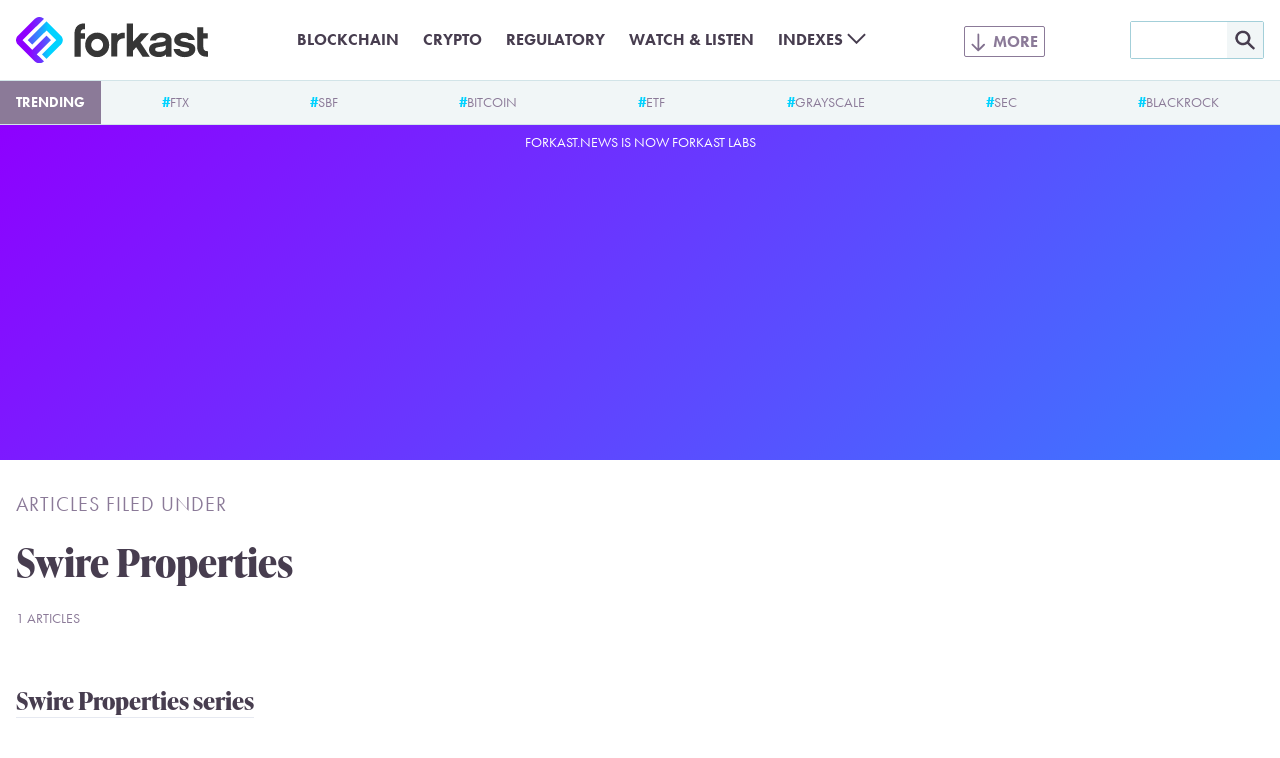

--- FILE ---
content_type: text/html; charset=UTF-8
request_url: https://forkast.news/topic/companies/swire-properties/
body_size: 8806
content:
<!DOCTYPE html>
<html class="no-js" lang="en-US" prefix="og: https://ogp.me/ns#">
<head>
	<meta charset="UTF-8">
	<meta name="viewport" content="width=device-width, initial-scale=1.0">
	<meta name='impact-site-verification' value='a47a92e1-e447-4fb5-ad1a-b0ca9b40247c'>
	<link rel="alternate" type="application/rss+xml" title="Forkast RSS feed" href="/feed/">
	<script>document.documentElement.className = document.documentElement.className.replace(/\bno-js\b/g, 'js');</script>
<!-- Search Engine Optimization by Rank Math PRO - https://rankmath.com/ -->
<title>Swire Properties - Forkast</title>
<meta name="robots" content="follow, index, max-snippet:-1, max-video-preview:-1, max-image-preview:large"/>
<link rel="canonical" href="https://forkast.news/topic/companies/swire-properties/" />
<meta property="og:locale" content="en_US" />
<meta property="og:type" content="article" />
<meta property="og:title" content="Swire Properties - Forkast" />
<meta property="og:url" content="https://forkast.news/topic/companies/swire-properties/" />
<meta property="og:site_name" content="Forkast" />
<meta property="article:publisher" content="https://www.facebook.com/forkast.news" />
<meta property="og:image" content="https://forkast.news/wp-content/uploads/2022/05/forkast-default-thumbnail-compact.png" />
<meta property="og:image:secure_url" content="https://forkast.news/wp-content/uploads/2022/05/forkast-default-thumbnail-compact.png" />
<meta property="og:image:width" content="1200" />
<meta property="og:image:height" content="630" />
<meta property="og:image:type" content="image/png" />
<meta name="twitter:card" content="summary_large_image" />
<meta name="twitter:title" content="Swire Properties - Forkast" />
<meta name="twitter:site" content="@forkast_news" />
<meta name="twitter:image" content="https://forkast.news/wp-content/uploads/2022/05/forkast-default-thumbnail-compact.png" />
<meta name="twitter:label1" content="Articles" />
<meta name="twitter:data1" content="1" />
<script type="application/ld+json" class="rank-math-schema-pro">{"@context":"https://schema.org","@graph":[{"@type":"Place","@id":"https://forkast.news/#place","address":{"@type":"PostalAddress","streetAddress":"Suite 4, 14/F, CMA Building","addressLocality":"64 Connaught Road","addressRegion":"Central","postalCode":"999077","addressCountry":"Hong Kong"}},{"@type":"NewsMediaOrganization","@id":"https://forkast.news/#organization","name":"Forkast News","url":"https://forkast.news","sameAs":["https://www.facebook.com/forkast.news","https://twitter.com/forkast_news"],"email":"hello@forkast.news","address":{"@type":"PostalAddress","streetAddress":"Suite 4, 14/F, CMA Building","addressLocality":"64 Connaught Road","addressRegion":"Central","postalCode":"999077","addressCountry":"Hong Kong"},"logo":{"@type":"ImageObject","@id":"https://forkast.news/#logo","url":"https://forkast.news/wp-content/uploads/2021/06/Forkast-Logo-Only.png","contentUrl":"https://forkast.news/wp-content/uploads/2021/06/Forkast-Logo-Only.png","caption":"Forkast News","inLanguage":"en-US","width":"501","height":"501"},"location":{"@id":"https://forkast.news/#place"}},{"@type":"WebSite","@id":"https://forkast.news/#website","url":"https://forkast.news","name":"Forkast News","publisher":{"@id":"https://forkast.news/#organization"},"inLanguage":"en-US"},{"@type":"CollectionPage","@id":"https://forkast.news/topic/companies/swire-properties/#webpage","url":"https://forkast.news/topic/companies/swire-properties/","name":"Swire Properties - Forkast","isPartOf":{"@id":"https://forkast.news/#website"},"inLanguage":"en-US"}]}</script>
<!-- /Rank Math WordPress SEO plugin -->

<link rel='dns-prefetch' href='//www.googletagmanager.com' />
<link rel='stylesheet' id='wp-block-library-css' href='https://forkast.news/wp-includes/css/dist/block-library/style.min.css?ver=b61b320950af0f12fc6afb858957a022' type='text/css' media='all' />
<style id='wp-block-library-theme-inline-css' type='text/css'>
.wp-block-audio figcaption{color:#555;font-size:13px;text-align:center}.is-dark-theme .wp-block-audio figcaption{color:hsla(0,0%,100%,.65)}.wp-block-audio{margin:0 0 1em}.wp-block-code{border:1px solid #ccc;border-radius:4px;font-family:Menlo,Consolas,monaco,monospace;padding:.8em 1em}.wp-block-embed figcaption{color:#555;font-size:13px;text-align:center}.is-dark-theme .wp-block-embed figcaption{color:hsla(0,0%,100%,.65)}.wp-block-embed{margin:0 0 1em}.blocks-gallery-caption{color:#555;font-size:13px;text-align:center}.is-dark-theme .blocks-gallery-caption{color:hsla(0,0%,100%,.65)}.wp-block-image figcaption{color:#555;font-size:13px;text-align:center}.is-dark-theme .wp-block-image figcaption{color:hsla(0,0%,100%,.65)}.wp-block-image{margin:0 0 1em}.wp-block-pullquote{border-bottom:4px solid;border-top:4px solid;color:currentColor;margin-bottom:1.75em}.wp-block-pullquote cite,.wp-block-pullquote footer,.wp-block-pullquote__citation{color:currentColor;font-size:.8125em;font-style:normal;text-transform:uppercase}.wp-block-quote{border-left:.25em solid;margin:0 0 1.75em;padding-left:1em}.wp-block-quote cite,.wp-block-quote footer{color:currentColor;font-size:.8125em;font-style:normal;position:relative}.wp-block-quote.has-text-align-right{border-left:none;border-right:.25em solid;padding-left:0;padding-right:1em}.wp-block-quote.has-text-align-center{border:none;padding-left:0}.wp-block-quote.is-large,.wp-block-quote.is-style-large,.wp-block-quote.is-style-plain{border:none}.wp-block-search .wp-block-search__label{font-weight:700}.wp-block-search__button{border:1px solid #ccc;padding:.375em .625em}:where(.wp-block-group.has-background){padding:1.25em 2.375em}.wp-block-separator.has-css-opacity{opacity:.4}.wp-block-separator{border:none;border-bottom:2px solid;margin-left:auto;margin-right:auto}.wp-block-separator.has-alpha-channel-opacity{opacity:1}.wp-block-separator:not(.is-style-wide):not(.is-style-dots){width:100px}.wp-block-separator.has-background:not(.is-style-dots){border-bottom:none;height:1px}.wp-block-separator.has-background:not(.is-style-wide):not(.is-style-dots){height:2px}.wp-block-table{margin:0 0 1em}.wp-block-table td,.wp-block-table th{word-break:normal}.wp-block-table figcaption{color:#555;font-size:13px;text-align:center}.is-dark-theme .wp-block-table figcaption{color:hsla(0,0%,100%,.65)}.wp-block-video figcaption{color:#555;font-size:13px;text-align:center}.is-dark-theme .wp-block-video figcaption{color:hsla(0,0%,100%,.65)}.wp-block-video{margin:0 0 1em}.wp-block-template-part.has-background{margin-bottom:0;margin-top:0;padding:1.25em 2.375em}
</style>
<style id='rank-math-toc-block-style-inline-css' type='text/css'>
.wp-block-rank-math-toc-block nav ol{counter-reset:item}.wp-block-rank-math-toc-block nav ol li{display:block}.wp-block-rank-math-toc-block nav ol li:before{content:counters(item, ".") ". ";counter-increment:item}

</style>
<style id='global-styles-inline-css' type='text/css'>
body{--wp--preset--color--black: #000000;--wp--preset--color--cyan-bluish-gray: #abb8c3;--wp--preset--color--white: #ffffff;--wp--preset--color--pale-pink: #f78da7;--wp--preset--color--vivid-red: #cf2e2e;--wp--preset--color--luminous-vivid-orange: #ff6900;--wp--preset--color--luminous-vivid-amber: #fcb900;--wp--preset--color--light-green-cyan: #7bdcb5;--wp--preset--color--vivid-green-cyan: #00d084;--wp--preset--color--pale-cyan-blue: #8ed1fc;--wp--preset--color--vivid-cyan-blue: #0693e3;--wp--preset--color--vivid-purple: #9b51e0;--wp--preset--color--purple: #8E00FF;--wp--preset--color--lilac: #6E71FC;--wp--preset--color--sky: #3CA9FC;--wp--preset--color--cyan: #00D2FF;--wp--preset--color--red-dark: #E23812;--wp--preset--color--red-light: #F06D51;--wp--preset--color--green-dark: #18BD5A;--wp--preset--color--green-light: #3AE57E;--wp--preset--color--blue-grey-very-light: #F1F6F7;--wp--preset--color--blue-grey-light: #D2E4E8;--wp--preset--color--blue-grey: #A3CFD9;--wp--preset--color--purple-grey-very-light: #F3F2F5;--wp--preset--color--purple-grey: #8B7A98;--wp--preset--color--purple-grey-dark: #473D4F;--wp--preset--color--purple-grey-very-dark: #2C2433;--wp--preset--color--yellow: #FCB900;--wp--preset--gradient--vivid-cyan-blue-to-vivid-purple: linear-gradient(135deg,rgba(6,147,227,1) 0%,rgb(155,81,224) 100%);--wp--preset--gradient--light-green-cyan-to-vivid-green-cyan: linear-gradient(135deg,rgb(122,220,180) 0%,rgb(0,208,130) 100%);--wp--preset--gradient--luminous-vivid-amber-to-luminous-vivid-orange: linear-gradient(135deg,rgba(252,185,0,1) 0%,rgba(255,105,0,1) 100%);--wp--preset--gradient--luminous-vivid-orange-to-vivid-red: linear-gradient(135deg,rgba(255,105,0,1) 0%,rgb(207,46,46) 100%);--wp--preset--gradient--very-light-gray-to-cyan-bluish-gray: linear-gradient(135deg,rgb(238,238,238) 0%,rgb(169,184,195) 100%);--wp--preset--gradient--cool-to-warm-spectrum: linear-gradient(135deg,rgb(74,234,220) 0%,rgb(151,120,209) 20%,rgb(207,42,186) 40%,rgb(238,44,130) 60%,rgb(251,105,98) 80%,rgb(254,248,76) 100%);--wp--preset--gradient--blush-light-purple: linear-gradient(135deg,rgb(255,206,236) 0%,rgb(152,150,240) 100%);--wp--preset--gradient--blush-bordeaux: linear-gradient(135deg,rgb(254,205,165) 0%,rgb(254,45,45) 50%,rgb(107,0,62) 100%);--wp--preset--gradient--luminous-dusk: linear-gradient(135deg,rgb(255,203,112) 0%,rgb(199,81,192) 50%,rgb(65,88,208) 100%);--wp--preset--gradient--pale-ocean: linear-gradient(135deg,rgb(255,245,203) 0%,rgb(182,227,212) 50%,rgb(51,167,181) 100%);--wp--preset--gradient--electric-grass: linear-gradient(135deg,rgb(202,248,128) 0%,rgb(113,206,126) 100%);--wp--preset--gradient--midnight: linear-gradient(135deg,rgb(2,3,129) 0%,rgb(40,116,252) 100%);--wp--preset--font-size--small: 13px;--wp--preset--font-size--medium: 20px;--wp--preset--font-size--large: 36px;--wp--preset--font-size--x-large: 42px;--wp--preset--spacing--20: 0.44rem;--wp--preset--spacing--30: 0.67rem;--wp--preset--spacing--40: 1rem;--wp--preset--spacing--50: 1.5rem;--wp--preset--spacing--60: 2.25rem;--wp--preset--spacing--70: 3.38rem;--wp--preset--spacing--80: 5.06rem;--wp--preset--shadow--natural: 6px 6px 9px rgba(0, 0, 0, 0.2);--wp--preset--shadow--deep: 12px 12px 50px rgba(0, 0, 0, 0.4);--wp--preset--shadow--sharp: 6px 6px 0px rgba(0, 0, 0, 0.2);--wp--preset--shadow--outlined: 6px 6px 0px -3px rgba(255, 255, 255, 1), 6px 6px rgba(0, 0, 0, 1);--wp--preset--shadow--crisp: 6px 6px 0px rgba(0, 0, 0, 1);}body { margin: 0;--wp--style--global--content-size: 630px;--wp--style--global--wide-size: 630px; }.wp-site-blocks > .alignleft { float: left; margin-right: 2em; }.wp-site-blocks > .alignright { float: right; margin-left: 2em; }.wp-site-blocks > .aligncenter { justify-content: center; margin-left: auto; margin-right: auto; }:where(.is-layout-flex){gap: 0.5em;}:where(.is-layout-grid){gap: 0.5em;}body .is-layout-flow > .alignleft{float: left;margin-inline-start: 0;margin-inline-end: 2em;}body .is-layout-flow > .alignright{float: right;margin-inline-start: 2em;margin-inline-end: 0;}body .is-layout-flow > .aligncenter{margin-left: auto !important;margin-right: auto !important;}body .is-layout-constrained > .alignleft{float: left;margin-inline-start: 0;margin-inline-end: 2em;}body .is-layout-constrained > .alignright{float: right;margin-inline-start: 2em;margin-inline-end: 0;}body .is-layout-constrained > .aligncenter{margin-left: auto !important;margin-right: auto !important;}body .is-layout-constrained > :where(:not(.alignleft):not(.alignright):not(.alignfull)){max-width: var(--wp--style--global--content-size);margin-left: auto !important;margin-right: auto !important;}body .is-layout-constrained > .alignwide{max-width: var(--wp--style--global--wide-size);}body .is-layout-flex{display: flex;}body .is-layout-flex{flex-wrap: wrap;align-items: center;}body .is-layout-flex > *{margin: 0;}body .is-layout-grid{display: grid;}body .is-layout-grid > *{margin: 0;}body{font-size: 1.25rem;padding-top: 0px;padding-right: 0px;padding-bottom: 0px;padding-left: 0px;}a:where(:not(.wp-element-button)){text-decoration: underline;}.wp-element-button, .wp-block-button__link{background-color: #32373c;border-width: 0;color: #fff;font-family: inherit;font-size: inherit;line-height: inherit;padding: calc(0.667em + 2px) calc(1.333em + 2px);text-decoration: none;}.has-black-color{color: var(--wp--preset--color--black) !important;}.has-cyan-bluish-gray-color{color: var(--wp--preset--color--cyan-bluish-gray) !important;}.has-white-color{color: var(--wp--preset--color--white) !important;}.has-pale-pink-color{color: var(--wp--preset--color--pale-pink) !important;}.has-vivid-red-color{color: var(--wp--preset--color--vivid-red) !important;}.has-luminous-vivid-orange-color{color: var(--wp--preset--color--luminous-vivid-orange) !important;}.has-luminous-vivid-amber-color{color: var(--wp--preset--color--luminous-vivid-amber) !important;}.has-light-green-cyan-color{color: var(--wp--preset--color--light-green-cyan) !important;}.has-vivid-green-cyan-color{color: var(--wp--preset--color--vivid-green-cyan) !important;}.has-pale-cyan-blue-color{color: var(--wp--preset--color--pale-cyan-blue) !important;}.has-vivid-cyan-blue-color{color: var(--wp--preset--color--vivid-cyan-blue) !important;}.has-vivid-purple-color{color: var(--wp--preset--color--vivid-purple) !important;}.has-purple-color{color: var(--wp--preset--color--purple) !important;}.has-lilac-color{color: var(--wp--preset--color--lilac) !important;}.has-sky-color{color: var(--wp--preset--color--sky) !important;}.has-cyan-color{color: var(--wp--preset--color--cyan) !important;}.has-red-dark-color{color: var(--wp--preset--color--red-dark) !important;}.has-red-light-color{color: var(--wp--preset--color--red-light) !important;}.has-green-dark-color{color: var(--wp--preset--color--green-dark) !important;}.has-green-light-color{color: var(--wp--preset--color--green-light) !important;}.has-blue-grey-very-light-color{color: var(--wp--preset--color--blue-grey-very-light) !important;}.has-blue-grey-light-color{color: var(--wp--preset--color--blue-grey-light) !important;}.has-blue-grey-color{color: var(--wp--preset--color--blue-grey) !important;}.has-purple-grey-very-light-color{color: var(--wp--preset--color--purple-grey-very-light) !important;}.has-purple-grey-color{color: var(--wp--preset--color--purple-grey) !important;}.has-purple-grey-dark-color{color: var(--wp--preset--color--purple-grey-dark) !important;}.has-purple-grey-very-dark-color{color: var(--wp--preset--color--purple-grey-very-dark) !important;}.has-yellow-color{color: var(--wp--preset--color--yellow) !important;}.has-black-background-color{background-color: var(--wp--preset--color--black) !important;}.has-cyan-bluish-gray-background-color{background-color: var(--wp--preset--color--cyan-bluish-gray) !important;}.has-white-background-color{background-color: var(--wp--preset--color--white) !important;}.has-pale-pink-background-color{background-color: var(--wp--preset--color--pale-pink) !important;}.has-vivid-red-background-color{background-color: var(--wp--preset--color--vivid-red) !important;}.has-luminous-vivid-orange-background-color{background-color: var(--wp--preset--color--luminous-vivid-orange) !important;}.has-luminous-vivid-amber-background-color{background-color: var(--wp--preset--color--luminous-vivid-amber) !important;}.has-light-green-cyan-background-color{background-color: var(--wp--preset--color--light-green-cyan) !important;}.has-vivid-green-cyan-background-color{background-color: var(--wp--preset--color--vivid-green-cyan) !important;}.has-pale-cyan-blue-background-color{background-color: var(--wp--preset--color--pale-cyan-blue) !important;}.has-vivid-cyan-blue-background-color{background-color: var(--wp--preset--color--vivid-cyan-blue) !important;}.has-vivid-purple-background-color{background-color: var(--wp--preset--color--vivid-purple) !important;}.has-purple-background-color{background-color: var(--wp--preset--color--purple) !important;}.has-lilac-background-color{background-color: var(--wp--preset--color--lilac) !important;}.has-sky-background-color{background-color: var(--wp--preset--color--sky) !important;}.has-cyan-background-color{background-color: var(--wp--preset--color--cyan) !important;}.has-red-dark-background-color{background-color: var(--wp--preset--color--red-dark) !important;}.has-red-light-background-color{background-color: var(--wp--preset--color--red-light) !important;}.has-green-dark-background-color{background-color: var(--wp--preset--color--green-dark) !important;}.has-green-light-background-color{background-color: var(--wp--preset--color--green-light) !important;}.has-blue-grey-very-light-background-color{background-color: var(--wp--preset--color--blue-grey-very-light) !important;}.has-blue-grey-light-background-color{background-color: var(--wp--preset--color--blue-grey-light) !important;}.has-blue-grey-background-color{background-color: var(--wp--preset--color--blue-grey) !important;}.has-purple-grey-very-light-background-color{background-color: var(--wp--preset--color--purple-grey-very-light) !important;}.has-purple-grey-background-color{background-color: var(--wp--preset--color--purple-grey) !important;}.has-purple-grey-dark-background-color{background-color: var(--wp--preset--color--purple-grey-dark) !important;}.has-purple-grey-very-dark-background-color{background-color: var(--wp--preset--color--purple-grey-very-dark) !important;}.has-yellow-background-color{background-color: var(--wp--preset--color--yellow) !important;}.has-black-border-color{border-color: var(--wp--preset--color--black) !important;}.has-cyan-bluish-gray-border-color{border-color: var(--wp--preset--color--cyan-bluish-gray) !important;}.has-white-border-color{border-color: var(--wp--preset--color--white) !important;}.has-pale-pink-border-color{border-color: var(--wp--preset--color--pale-pink) !important;}.has-vivid-red-border-color{border-color: var(--wp--preset--color--vivid-red) !important;}.has-luminous-vivid-orange-border-color{border-color: var(--wp--preset--color--luminous-vivid-orange) !important;}.has-luminous-vivid-amber-border-color{border-color: var(--wp--preset--color--luminous-vivid-amber) !important;}.has-light-green-cyan-border-color{border-color: var(--wp--preset--color--light-green-cyan) !important;}.has-vivid-green-cyan-border-color{border-color: var(--wp--preset--color--vivid-green-cyan) !important;}.has-pale-cyan-blue-border-color{border-color: var(--wp--preset--color--pale-cyan-blue) !important;}.has-vivid-cyan-blue-border-color{border-color: var(--wp--preset--color--vivid-cyan-blue) !important;}.has-vivid-purple-border-color{border-color: var(--wp--preset--color--vivid-purple) !important;}.has-purple-border-color{border-color: var(--wp--preset--color--purple) !important;}.has-lilac-border-color{border-color: var(--wp--preset--color--lilac) !important;}.has-sky-border-color{border-color: var(--wp--preset--color--sky) !important;}.has-cyan-border-color{border-color: var(--wp--preset--color--cyan) !important;}.has-red-dark-border-color{border-color: var(--wp--preset--color--red-dark) !important;}.has-red-light-border-color{border-color: var(--wp--preset--color--red-light) !important;}.has-green-dark-border-color{border-color: var(--wp--preset--color--green-dark) !important;}.has-green-light-border-color{border-color: var(--wp--preset--color--green-light) !important;}.has-blue-grey-very-light-border-color{border-color: var(--wp--preset--color--blue-grey-very-light) !important;}.has-blue-grey-light-border-color{border-color: var(--wp--preset--color--blue-grey-light) !important;}.has-blue-grey-border-color{border-color: var(--wp--preset--color--blue-grey) !important;}.has-purple-grey-very-light-border-color{border-color: var(--wp--preset--color--purple-grey-very-light) !important;}.has-purple-grey-border-color{border-color: var(--wp--preset--color--purple-grey) !important;}.has-purple-grey-dark-border-color{border-color: var(--wp--preset--color--purple-grey-dark) !important;}.has-purple-grey-very-dark-border-color{border-color: var(--wp--preset--color--purple-grey-very-dark) !important;}.has-yellow-border-color{border-color: var(--wp--preset--color--yellow) !important;}.has-vivid-cyan-blue-to-vivid-purple-gradient-background{background: var(--wp--preset--gradient--vivid-cyan-blue-to-vivid-purple) !important;}.has-light-green-cyan-to-vivid-green-cyan-gradient-background{background: var(--wp--preset--gradient--light-green-cyan-to-vivid-green-cyan) !important;}.has-luminous-vivid-amber-to-luminous-vivid-orange-gradient-background{background: var(--wp--preset--gradient--luminous-vivid-amber-to-luminous-vivid-orange) !important;}.has-luminous-vivid-orange-to-vivid-red-gradient-background{background: var(--wp--preset--gradient--luminous-vivid-orange-to-vivid-red) !important;}.has-very-light-gray-to-cyan-bluish-gray-gradient-background{background: var(--wp--preset--gradient--very-light-gray-to-cyan-bluish-gray) !important;}.has-cool-to-warm-spectrum-gradient-background{background: var(--wp--preset--gradient--cool-to-warm-spectrum) !important;}.has-blush-light-purple-gradient-background{background: var(--wp--preset--gradient--blush-light-purple) !important;}.has-blush-bordeaux-gradient-background{background: var(--wp--preset--gradient--blush-bordeaux) !important;}.has-luminous-dusk-gradient-background{background: var(--wp--preset--gradient--luminous-dusk) !important;}.has-pale-ocean-gradient-background{background: var(--wp--preset--gradient--pale-ocean) !important;}.has-electric-grass-gradient-background{background: var(--wp--preset--gradient--electric-grass) !important;}.has-midnight-gradient-background{background: var(--wp--preset--gradient--midnight) !important;}.has-small-font-size{font-size: var(--wp--preset--font-size--small) !important;}.has-medium-font-size{font-size: var(--wp--preset--font-size--medium) !important;}.has-large-font-size{font-size: var(--wp--preset--font-size--large) !important;}.has-x-large-font-size{font-size: var(--wp--preset--font-size--x-large) !important;}
.wp-block-navigation a:where(:not(.wp-element-button)){color: inherit;}
:where(.wp-block-post-template.is-layout-flex){gap: 1.25em;}:where(.wp-block-post-template.is-layout-grid){gap: 1.25em;}
:where(.wp-block-columns.is-layout-flex){gap: 2em;}:where(.wp-block-columns.is-layout-grid){gap: 2em;}
.wp-block-pullquote{font-size: 1.5em;line-height: 1.6;}
.wp-block-group{padding: 1rem;}
</style>
<link rel='stylesheet' id='dashicons-css' href='https://forkast.news/wp-includes/css/dashicons.min.css?ver=b61b320950af0f12fc6afb858957a022' type='text/css' media='all' />
<link rel='stylesheet' id='post-views-counter-frontend-css' href='https://forkast.news/wp-content/plugins/post-views-counter/css/frontend.min.css?ver=1.4.3' type='text/css' media='all' />
<link rel='stylesheet' id='forkast-front-style-css' href='https://forkast.news/wp-content/themes/forkast/build/front.css?ver=1a332d245227ceb520d3' type='text/css' media='all' />
<script type="text/javascript" src="https://forkast.news/wp-content/plugins/forkast-buysellads-integration/js/buysellads.js?ver=b61b320950af0f12fc6afb858957a022" id="forkast-buysellads-js"></script>

<!-- Google Analytics snippet added by Site Kit -->
<script type="text/javascript" src="https://www.googletagmanager.com/gtag/js?id=GT-WF4XTSN" id="google_gtagjs-js" async></script>
<script type="text/javascript" id="google_gtagjs-js-after">
/* <![CDATA[ */
window.dataLayer = window.dataLayer || [];function gtag(){dataLayer.push(arguments);}
gtag('set', 'linker', {"domains":["forkast.news"]} );
gtag("js", new Date());
gtag("set", "developer_id.dZTNiMT", true);
gtag("config", "GT-WF4XTSN");
/* ]]> */
</script>

<!-- End Google Analytics snippet added by Site Kit -->
<link rel="https://api.w.org/" href="https://forkast.news/wp-json/" /><link rel="alternate" type="application/json" href="https://forkast.news/wp-json/wp/v2/tags/10825" /><meta name="generator" content="Site Kit by Google 1.114.0" /><link rel="apple-touch-icon" sizes="180x180" href="/apple-touch-icon.png?v=2">
		<link rel="icon" type="image/png" sizes="32x32" href="/favicon-32x32.png?v=2">
		<link rel="icon" type="image/png" sizes="16x16" href="/favicon-16x16.png?v=2">
		<link rel="manifest" href="/site.webmanifest?v=2">
		<link rel="mask-icon" href="/safari-pinned-tab.svg?v=2" color="#8e00ff">
		<link rel="shortcut icon" href="/favicon.ico?v=2">
		<meta name="apple-mobile-web-app-title" content="forkast.news">
		<meta name="application-name" content="forkast.news">
		<meta name="msapplication-TileColor" content="#8e00ff">
		<meta name="theme-color" content="#ffffff"><script type="text/javascript">
			(function() {
				var _sf_async_config = window._sf_async_config = (window._sf_async_config || {});
				_sf_async_config.uid = 66152;
				_sf_async_config.domain = 'forkast.news';
				_sf_async_config.flickerControl = false;
				_sf_async_config.useCanonical = true;
				_sf_async_config.useCanonicalDomain = true;
				_sf_async_config.sections = 'Swire Properties';
				_sf_async_config.authors = 'Forkast.News';

				function loadChartbeat() {
					var e = document.createElement('script');
					var n = document.getElementsByTagName('script')[0];
					e.type = 'text/javascript';
					e.async = true;
					e.src = '//static.chartbeat.com/js/chartbeat.js';
					n.parentNode.insertBefore(e, n);
				}
				loadChartbeat();
			})();
		</script>
		<script async src="//static.chartbeat.com/js/chartbeat_mab.js"></script><script async src="https://pagead2.googlesyndication.com/pagead/js/adsbygoogle.js?client=ca-pub-9776879152484954" crossorigin="anonymous"></script>
		<!-- Meta Pixel Code -->
		<script>
		!function(f,b,e,v,n,t,s)
		{if(f.fbq)return;n=f.fbq=function(){n.callMethod?
		n.callMethod.apply(n,arguments):n.queue.push(arguments)};
		if(!f._fbq)f._fbq=n;n.push=n;n.loaded=!0;n.version='2.0';
		n.queue=[];t=b.createElement(e);t.async=!0;
		t.src=v;s=b.getElementsByTagName(e)[0];
		s.parentNode.insertBefore(t,s)}(window, document,'script',
		'https://connect.facebook.net/en_US/fbevents.js');
		fbq('init', '1890501017821908');
		fbq('track', 'PageView');
		</script>
		<noscript><img height="1" width="1" style="display:none"
		src="https://www.facebook.com/tr?id=1890501017821908&ev=PageView&noscript=1"
		/></noscript>
		<!-- End Meta Pixel Code --><!-- There is no amphtml version available for this URL. --><link rel="icon" href="https://forkast.news/wp-content/uploads/2021/07/cropped-Forkast-Logo-GradientBG-cicle-32x32.png" sizes="32x32" />
<link rel="icon" href="https://forkast.news/wp-content/uploads/2021/07/cropped-Forkast-Logo-GradientBG-cicle-192x192.png" sizes="192x192" />
<link rel="apple-touch-icon" href="https://forkast.news/wp-content/uploads/2021/07/cropped-Forkast-Logo-GradientBG-cicle-180x180.png" />
<meta name="msapplication-TileImage" content="https://forkast.news/wp-content/uploads/2021/07/cropped-Forkast-Logo-GradientBG-cicle-270x270.png" />
</head>

<body class="archive tag tag-swire-properties tag-10825"><header class="site-header" id="site-header">
	<div class="site-header__inner">
		<div class="site-header__logo">
			<a class="site-header__logo-link" href="https://forkast.news">
				<img width="192" height="47" alt="Forkast logo" class="site-header__logo-image" src="https://forkast.news/wp-content/themes/forkast/img/forkast.svg">
			</a>
		</div>
		<input type="checkbox" class="site-header__search-toggle-input" id="search-toggle-input">
		<label class="site-header__search-toggle" for="search-toggle-input"></label>
		<div class="site-header__search">
			<form role="search" method="get" id="searchform" class="site-header__search-form" action="/">
				<input class="site-header__search-form-text" type="text" value="" name="s" id="s" />
				<input class="site-header__search-form-submit" type="image" id="searchsubmit" src="https://forkast.news/wp-content/themes/forkast/img/mag.svg" />
			</form>
		</div>
		<input type="checkbox" class="site-header__menu-toggle-input" id="menu-toggle-input">
		<label class="site-header__menu-toggle" for="menu-toggle-input"></label>
		<div class="site-header__menus"><div class="site-header__menu-basic"><ul id="menu-basic" class="menu"><li id="menu-item-35398" class="menu-item menu-item-type-taxonomy menu-item-object-post_tag menu-item-35398"><a href="https://forkast.news/topic/blockchain/" class="menu-item-link">Blockchain</a></li>
<li id="menu-item-33489" class="menu-item menu-item-type-taxonomy menu-item-object-post_tag menu-item-33489"><a href="https://forkast.news/topic/cryptocurrencies/" class="menu-item-link">Crypto</a></li>
<li id="menu-item-33492" class="menu-item menu-item-type-taxonomy menu-item-object-post_tag menu-item-33492"><a href="https://forkast.news/topic/regulatory/" class="menu-item-link">Regulatory</a></li>
<li id="menu-item-33494" class="menu-item menu-item-type-post_type_archive menu-item-object-fn_media menu-item-33494"><a href="https://forkast.news/video-audio/" class="menu-item-link">Watch &#038; Listen</a></li>
<li id="menu-item-88548" class="highlight menu-item menu-item-type-taxonomy menu-item-object-post_tag menu-item-has-children menu-item-88548"><a href="https://forkast.news/topic/index/fk500/" class="menu-item-link">Indexes</a>
<ul class="sub-menu">
	<li id="menu-item-91209" class="menu-item menu-item-type-taxonomy menu-item-object-post_tag menu-item-91209"><a href="https://forkast.news/topic/index/fk500/" class="menu-item-link">Forkast 500 NFT Index</a></li>
	<li id="menu-item-91210" class="menu-item menu-item-type-taxonomy menu-item-object-post_tag menu-item-91210"><a href="https://forkast.news/topic/index/fketh/" class="menu-item-link">Forkast ETH NFT Composite</a></li>
	<li id="menu-item-91211" class="menu-item menu-item-type-taxonomy menu-item-object-post_tag menu-item-91211"><a href="https://forkast.news/topic/index/fksol/" class="menu-item-link">Forkast SOL NFT Composite</a></li>
	<li id="menu-item-91212" class="menu-item menu-item-type-taxonomy menu-item-object-post_tag menu-item-91212"><a href="https://forkast.news/topic/index/fkpol/" class="menu-item-link">Forkast POL NFT Composite</a></li>
	<li id="menu-item-91213" class="menu-item menu-item-type-taxonomy menu-item-object-post_tag menu-item-91213"><a href="https://forkast.news/topic/index/fkcar/" class="menu-item-link">Forkast CAR NFT Composite</a></li>
</ul>
</li>
</ul></div><div class="site-header__menu-extended"><ul id="menu-extended" class="menu"><li id="menu-item-34026" class="menu-item menu-item-type-custom menu-item-object-custom menu-item-has-children menu-item-34026"><a href="/" class="menu-item-link">Latest News</a>
<ul class="sub-menu">
	<li id="menu-item-34042" class="menu-item menu-item-type-taxonomy menu-item-object-post_tag menu-item-34042"><a href="https://forkast.news/topic/enterprise/" class="menu-item-link">Enterprise</a></li>
	<li id="menu-item-34031" class="menu-item menu-item-type-taxonomy menu-item-object-post_tag menu-item-34031"><a href="https://forkast.news/topic/economy/markets/" class="menu-item-link">Markets</a></li>
	<li id="menu-item-34043" class="menu-item menu-item-type-taxonomy menu-item-object-post_tag menu-item-34043"><a href="https://forkast.news/topic/regulatory/" class="menu-item-link">Regulatory</a></li>
	<li id="menu-item-34109" class="menu-item menu-item-type-taxonomy menu-item-object-category menu-item-34109"><a href="https://forkast.news/opinion/" class="menu-item-link">Opinion</a></li>
	<li id="menu-item-42679" class="menu-item menu-item-type-taxonomy menu-item-object-category menu-item-42679"><a href="https://forkast.news/forkast-plus/" class="menu-item-link">Forkast+</a></li>
</ul>
</li>
<li id="menu-item-35406" class="menu-item menu-item-type-taxonomy menu-item-object-post_tag menu-item-has-children menu-item-35406"><a href="https://forkast.news/topic/region/asia-pacific/" class="menu-item-link">Asia-Pacific</a>
<ul class="sub-menu">
	<li id="menu-item-34035" class="menu-item menu-item-type-taxonomy menu-item-object-post_tag menu-item-34035"><a href="https://forkast.news/topic/region/asia-pacific/australia/" class="menu-item-link">Australia</a></li>
	<li id="menu-item-34036" class="menu-item menu-item-type-taxonomy menu-item-object-post_tag menu-item-34036"><a href="https://forkast.news/topic/region/asia-pacific/china/" class="menu-item-link">China</a></li>
	<li id="menu-item-34028" class="menu-item menu-item-type-taxonomy menu-item-object-post_tag menu-item-34028"><a href="https://forkast.news/topic/region/asia-pacific/hong-kong/" class="menu-item-link">Hong Kong</a></li>
	<li id="menu-item-34029" class="menu-item menu-item-type-taxonomy menu-item-object-post_tag menu-item-34029"><a href="https://forkast.news/topic/region/asia-pacific/india/" class="menu-item-link">India</a></li>
	<li id="menu-item-34030" class="menu-item menu-item-type-taxonomy menu-item-object-post_tag menu-item-34030"><a href="https://forkast.news/topic/region/asia-pacific/japan/" class="menu-item-link">Japan</a></li>
	<li id="menu-item-34032" class="menu-item menu-item-type-taxonomy menu-item-object-post_tag menu-item-34032"><a href="https://forkast.news/topic/region/asia-pacific/se-asia/" class="menu-item-link">SE Asia</a></li>
	<li id="menu-item-34033" class="menu-item menu-item-type-taxonomy menu-item-object-post_tag menu-item-34033"><a href="https://forkast.news/topic/region/asia-pacific/se-asia/singapore/" class="menu-item-link">Singapore</a></li>
	<li id="menu-item-34034" class="menu-item menu-item-type-taxonomy menu-item-object-post_tag menu-item-34034"><a href="https://forkast.news/topic/region/asia-pacific/south-korea/" class="menu-item-link">South Korea</a></li>
</ul>
</li>
<li id="menu-item-34038" class="menu-item menu-item-type-taxonomy menu-item-object-post_tag menu-item-has-children menu-item-34038"><a href="https://forkast.news/topic/blockchain/" class="menu-item-link">Blockchain</a>
<ul class="sub-menu">
	<li id="menu-item-34039" class="menu-item menu-item-type-taxonomy menu-item-object-post_tag menu-item-34039"><a href="https://forkast.news/topic/cryptocurrencies/cbdc/" class="menu-item-link">CBDCs</a></li>
	<li id="menu-item-34040" class="menu-item menu-item-type-taxonomy menu-item-object-post_tag menu-item-34040"><a href="https://forkast.news/topic/defi-decentralized-finance/" class="menu-item-link">DeFi</a></li>
	<li id="menu-item-34041" class="menu-item menu-item-type-taxonomy menu-item-object-post_tag menu-item-34041"><a href="https://forkast.news/topic/nft-non-fungible-token/" class="menu-item-link">NFTs</a></li>
</ul>
</li>
<li id="menu-item-34045" class="menu-item menu-item-type-taxonomy menu-item-object-post_tag menu-item-has-children menu-item-34045"><a href="https://forkast.news/topic/cryptocurrencies/" class="menu-item-link">Crypto</a>
<ul class="sub-menu">
	<li id="menu-item-34046" class="menu-item menu-item-type-taxonomy menu-item-object-post_tag menu-item-34046"><a href="https://forkast.news/topic/cryptocurrencies/btc/" class="menu-item-link">Bitcoin</a></li>
	<li id="menu-item-34047" class="menu-item menu-item-type-taxonomy menu-item-object-post_tag menu-item-34047"><a href="https://forkast.news/topic/cryptocurrencies/eth/" class="menu-item-link">Ethereum</a></li>
	<li id="menu-item-34051" class="menu-item menu-item-type-taxonomy menu-item-object-post_tag menu-item-34051"><a href="https://forkast.news/topic/cryptocurrencies/cardano-ada/" class="menu-item-link">Cardano</a></li>
	<li id="menu-item-34053" class="menu-item menu-item-type-taxonomy menu-item-object-post_tag menu-item-34053"><a href="https://forkast.news/topic/cryptocurrencies/xrp/" class="menu-item-link">XRP</a></li>
	<li id="menu-item-34054" class="menu-item menu-item-type-taxonomy menu-item-object-post_tag menu-item-34054"><a href="https://forkast.news/topic/cryptocurrencies/stablecoin/" class="menu-item-link">Stablecoins</a></li>
	<li id="menu-item-34055" class="menu-item menu-item-type-taxonomy menu-item-object-post_tag menu-item-34055"><a href="https://forkast.news/topic/cryptocurrencies/altcoin/" class="menu-item-link">Altcoins</a></li>
</ul>
</li>
<li id="menu-item-34057" class="menu-item menu-item-type-custom menu-item-object-custom menu-item-has-children menu-item-34057"><a href="#" class="menu-item-link">Learn</a>
<ul class="sub-menu">
	<li id="menu-item-34058" class="menu-item menu-item-type-taxonomy menu-item-object-category menu-item-34058"><a href="https://forkast.news/explainers/" class="menu-item-link">Explainers</a></li>
	<li id="menu-item-55172" class="menu-item menu-item-type-post_type menu-item-object-page menu-item-55172"><a href="https://forkast.news/digital-asset-report/" class="menu-item-link">Digital Assets Report</a></li>
	<li id="menu-item-55173" class="menu-item menu-item-type-post_type menu-item-object-page menu-item-55173"><a href="https://forkast.news/china-blockchain-report-pdf/" class="menu-item-link">China Blockchain Report</a></li>
	<li id="menu-item-56826" class="menu-item menu-item-type-post_type menu-item-object-page menu-item-56826"><a href="https://forkast.news/state-of-the-nft-market/" class="menu-item-link">State of the NFT Market</a></li>
</ul>
</li>
<li id="menu-item-34059" class="menu-item menu-item-type-custom menu-item-object-custom menu-item-has-children menu-item-34059"><a href="/video-audio/" class="menu-item-link">Watch &#038; Listen</a>
<ul class="sub-menu">
	<li id="menu-item-34060" class="menu-item menu-item-type-taxonomy menu-item-object-category menu-item-34060"><a href="https://forkast.news/video/the-daily-forkast/" class="menu-item-link">The Daily Forkast</a></li>
	<li id="menu-item-34061" class="menu-item menu-item-type-taxonomy menu-item-object-category menu-item-34061"><a href="https://forkast.news/video/word-on-the-block/" class="menu-item-link">Word on the Block</a></li>
</ul>
</li>
<li id="menu-item-81797" class="menu-item menu-item-type-taxonomy menu-item-object-category menu-item-has-children menu-item-81797"><a href="https://forkast.news/forkast-plus/" class="menu-item-link">Forkast+</a>
<ul class="sub-menu">
	<li id="menu-item-58393" class="menu-item menu-item-type-post_type menu-item-object-page menu-item-58393"><a href="https://forkast.news/events/" class="menu-item-link">Events</a></li>
	<li id="menu-item-58039" class="menu-item menu-item-type-post_type menu-item-object-page menu-item-58039"><a href="https://forkast.news/newsletters/" class="menu-item-link">Newsletters</a></li>
</ul>
</li>
<li id="menu-item-35470" class="menu-item menu-item-type-post_type menu-item-object-page menu-item-has-children menu-item-35470"><a href="https://forkast.news/about/" class="menu-item-link">About Us</a>
<ul class="sub-menu">
	<li id="menu-item-35471" class="menu-item menu-item-type-post_type menu-item-object-page menu-item-35471"><a href="https://forkast.news/about/" class="menu-item-link">Our Story</a></li>
	<li id="menu-item-35473" class="menu-item menu-item-type-custom menu-item-object-custom menu-item-35473"><a href="https://forkast.notion.site/Join-our-team-7b894cf58dfe474a9ba363298ac7ea22" class="menu-item-link">Join Our Team</a></li>
	<li id="menu-item-35474" class="menu-item menu-item-type-post_type menu-item-object-page menu-item-35474"><a href="https://forkast.news/contact/" class="menu-item-link">Contact</a></li>
	<li id="menu-item-35475" class="menu-item menu-item-type-post_type menu-item-object-page menu-item-35475"><a href="https://forkast.news/cookies/" class="menu-item-link">Cookies</a></li>
	<li id="menu-item-35476" class="menu-item menu-item-type-post_type menu-item-object-page menu-item-35476"><a href="https://forkast.news/terms-of-service/" class="menu-item-link">Terms of Service</a></li>
</ul>
</li>
</ul></div></div>
	</div>
</header><div class="trending">
		<h3 class="trending__title">Trending</h3><ul id="menu-trending" class="menu"><li id="menu-item-34306" class="menu-item menu-item-type-custom menu-item-object-custom menu-item-34306"><a href="/?s=FTX" class="menu-item-link">FTX</a></li>
<li id="menu-item-40389" class="menu-item menu-item-type-custom menu-item-object-custom menu-item-40389"><a href="/?s=SBF" class="menu-item-link">SBF</a></li>
<li id="menu-item-34303" class="menu-item menu-item-type-custom menu-item-object-custom menu-item-34303"><a href="/?s=Bitcoin" class="menu-item-link">Bitcoin</a></li>
<li id="menu-item-40388" class="menu-item menu-item-type-custom menu-item-object-custom menu-item-40388"><a href="/?s=ETF" class="menu-item-link">ETF</a></li>
<li id="menu-item-34305" class="menu-item menu-item-type-custom menu-item-object-custom menu-item-34305"><a href="/?s=Grayscale" class="menu-item-link">Grayscale</a></li>
<li id="menu-item-35136" class="menu-item menu-item-type-custom menu-item-object-custom menu-item-35136"><a href="/?s=SEC" class="menu-item-link">SEC</a></li>
<li id="menu-item-35137" class="menu-item menu-item-type-custom menu-item-object-custom menu-item-35137"><a href="/?s=BlackRock" class="menu-item-link">BlackRock</a></li>
</ul></div><div class="alert-bar"><div class="alert-bar__inner"><a target="_blank" class="alert-bar__link" href="https://www.forkastlabs.xyz">Forkast.News is now Forkast Labs</a></div></div><main class="main">
<div class="archive-page">
		<div class="archive-page__header"><div class="archive-header"><p class="subhead subhead--grey">Articles filed under</p><div class="archive-header__inner"><div class="archive-header__info">
			<h1 class="archive-title"><span class="archive-title-label"> <span>Swire Properties</span></span> </h1><div class="archive-count">1 articles</div></div>
	</div></div>
</div>
		<div class="archive-page__grid"><div class="article-grid"><div class="article-grid__item">
<div class="article-preview"><h2 class="article-preview-title">
	<a class="article-preview-title-link" href="https://forkast.news/swire-properties-series-food-sustainability/">Swire Properties series focuses on food and sustainability</a>
</h2>
	<div class="article-preview-excerpt">Healthy food chain SaladStop! assesses the carbon footprint of food production and incentivizes customers to bring their own bowls. What can other retailers learn from this?</div><div class="article-preview-meta">
	<span class="article-preview-author"><a href="https://forkast.news/author/forkast-studio/" title="Posts by Forkast.Studio" class="author url fn" rel="author">Forkast.Studio</a>	</span>
	—
	<time class="article-preview-date" datetime="2021-04-15T19:04:00+00:00">April 15, 2021 | 7:04 pm HKT	</time>
</div>
</div>
</div></div>
</div>
		<div class="archive-page__footer"><div class="archive-footer"></div>
</div>
	</div>	</main><footer class="site-footer">
	<div class="site-footer__inner">
		<div class="site-footer__corporate">
			<img width="132" height="32" alt="Forkast logo" class="site-footer__logo" src="https://forkast.news/wp-content/themes/forkast/img/forkast-white.svg">
			<div class="site-footer__follow">
				<h4 class="slug">Follow us</h4>
				<ul class="profile-links">
					<li class="profile-links__item"><a target="_blank" class="profile-links__link" href="https://twitter.com/Forkast_News/"><svg xmlns="http://www.w3.org/2000/svg" xmlns:xlink="http://www.w3.org/1999/xlink" class="profile-links__icon">
	<use xlink:href="https://forkast.news/wp-content/themes/forkast/img/social/logo/twitter.svg#icon"><title>Forkast's profile on Twitter</title></use>
</svg></a></li>
					<li class="profile-links__item"><a target="_blank" class="profile-links__link" href="https://linkedin.com/company/forkast/"><svg xmlns="http://www.w3.org/2000/svg" xmlns:xlink="http://www.w3.org/1999/xlink" class="profile-links__icon">
	<use xlink:href="https://forkast.news/wp-content/themes/forkast/img/social/logo/linkedin.svg#icon"><title>Forkast's profile on LinkedIn</title></use>
</svg></a></li>
					<li class="profile-links__item"><a target="_blank" class="profile-links__link" href="https://facebook.com/forkast.news/"><svg xmlns="http://www.w3.org/2000/svg" xmlns:xlink="http://www.w3.org/1999/xlink" class="profile-links__icon">
	<use xlink:href="https://forkast.news/wp-content/themes/forkast/img/social/logo/facebook.svg#icon"><title>Forkast's profile on Facebook</title></use>
</svg></a></li>
					<li class="profile-links__item"><a target="_blank" class="profile-links__link" href="https://instagram.com/forkast.news/"><svg xmlns="http://www.w3.org/2000/svg" xmlns:xlink="http://www.w3.org/1999/xlink" class="profile-links__icon">
	<use xlink:href="https://forkast.news/wp-content/themes/forkast/img/social/logo/instagram.svg#icon"><title>Forkast's profile on Instagram</title></use>
</svg></a></li>
				</ul>
			</div>
		</div><div class="site-footer__menu"><ul id="menu-extended-1" class="menu"><li class="menu-item menu-item-type-custom menu-item-object-custom menu-item-has-children menu-item-34026"><a href="/" class="menu-item-link">Latest News</a>
<ul class="sub-menu">
	<li class="menu-item menu-item-type-taxonomy menu-item-object-post_tag menu-item-34042"><a href="https://forkast.news/topic/enterprise/" class="menu-item-link">Enterprise</a></li>
	<li class="menu-item menu-item-type-taxonomy menu-item-object-post_tag menu-item-34031"><a href="https://forkast.news/topic/economy/markets/" class="menu-item-link">Markets</a></li>
	<li class="menu-item menu-item-type-taxonomy menu-item-object-post_tag menu-item-34043"><a href="https://forkast.news/topic/regulatory/" class="menu-item-link">Regulatory</a></li>
	<li class="menu-item menu-item-type-taxonomy menu-item-object-category menu-item-34109"><a href="https://forkast.news/opinion/" class="menu-item-link">Opinion</a></li>
	<li class="menu-item menu-item-type-taxonomy menu-item-object-category menu-item-42679"><a href="https://forkast.news/forkast-plus/" class="menu-item-link">Forkast+</a></li>
</ul>
</li>
<li class="menu-item menu-item-type-taxonomy menu-item-object-post_tag menu-item-has-children menu-item-35406"><a href="https://forkast.news/topic/region/asia-pacific/" class="menu-item-link">Asia-Pacific</a>
<ul class="sub-menu">
	<li class="menu-item menu-item-type-taxonomy menu-item-object-post_tag menu-item-34035"><a href="https://forkast.news/topic/region/asia-pacific/australia/" class="menu-item-link">Australia</a></li>
	<li class="menu-item menu-item-type-taxonomy menu-item-object-post_tag menu-item-34036"><a href="https://forkast.news/topic/region/asia-pacific/china/" class="menu-item-link">China</a></li>
	<li class="menu-item menu-item-type-taxonomy menu-item-object-post_tag menu-item-34028"><a href="https://forkast.news/topic/region/asia-pacific/hong-kong/" class="menu-item-link">Hong Kong</a></li>
	<li class="menu-item menu-item-type-taxonomy menu-item-object-post_tag menu-item-34029"><a href="https://forkast.news/topic/region/asia-pacific/india/" class="menu-item-link">India</a></li>
	<li class="menu-item menu-item-type-taxonomy menu-item-object-post_tag menu-item-34030"><a href="https://forkast.news/topic/region/asia-pacific/japan/" class="menu-item-link">Japan</a></li>
	<li class="menu-item menu-item-type-taxonomy menu-item-object-post_tag menu-item-34032"><a href="https://forkast.news/topic/region/asia-pacific/se-asia/" class="menu-item-link">SE Asia</a></li>
	<li class="menu-item menu-item-type-taxonomy menu-item-object-post_tag menu-item-34033"><a href="https://forkast.news/topic/region/asia-pacific/se-asia/singapore/" class="menu-item-link">Singapore</a></li>
	<li class="menu-item menu-item-type-taxonomy menu-item-object-post_tag menu-item-34034"><a href="https://forkast.news/topic/region/asia-pacific/south-korea/" class="menu-item-link">South Korea</a></li>
</ul>
</li>
<li class="menu-item menu-item-type-taxonomy menu-item-object-post_tag menu-item-has-children menu-item-34038"><a href="https://forkast.news/topic/blockchain/" class="menu-item-link">Blockchain</a>
<ul class="sub-menu">
	<li class="menu-item menu-item-type-taxonomy menu-item-object-post_tag menu-item-34039"><a href="https://forkast.news/topic/cryptocurrencies/cbdc/" class="menu-item-link">CBDCs</a></li>
	<li class="menu-item menu-item-type-taxonomy menu-item-object-post_tag menu-item-34040"><a href="https://forkast.news/topic/defi-decentralized-finance/" class="menu-item-link">DeFi</a></li>
	<li class="menu-item menu-item-type-taxonomy menu-item-object-post_tag menu-item-34041"><a href="https://forkast.news/topic/nft-non-fungible-token/" class="menu-item-link">NFTs</a></li>
</ul>
</li>
<li class="menu-item menu-item-type-taxonomy menu-item-object-post_tag menu-item-has-children menu-item-34045"><a href="https://forkast.news/topic/cryptocurrencies/" class="menu-item-link">Crypto</a>
<ul class="sub-menu">
	<li class="menu-item menu-item-type-taxonomy menu-item-object-post_tag menu-item-34046"><a href="https://forkast.news/topic/cryptocurrencies/btc/" class="menu-item-link">Bitcoin</a></li>
	<li class="menu-item menu-item-type-taxonomy menu-item-object-post_tag menu-item-34047"><a href="https://forkast.news/topic/cryptocurrencies/eth/" class="menu-item-link">Ethereum</a></li>
	<li class="menu-item menu-item-type-taxonomy menu-item-object-post_tag menu-item-34051"><a href="https://forkast.news/topic/cryptocurrencies/cardano-ada/" class="menu-item-link">Cardano</a></li>
	<li class="menu-item menu-item-type-taxonomy menu-item-object-post_tag menu-item-34053"><a href="https://forkast.news/topic/cryptocurrencies/xrp/" class="menu-item-link">XRP</a></li>
	<li class="menu-item menu-item-type-taxonomy menu-item-object-post_tag menu-item-34054"><a href="https://forkast.news/topic/cryptocurrencies/stablecoin/" class="menu-item-link">Stablecoins</a></li>
	<li class="menu-item menu-item-type-taxonomy menu-item-object-post_tag menu-item-34055"><a href="https://forkast.news/topic/cryptocurrencies/altcoin/" class="menu-item-link">Altcoins</a></li>
</ul>
</li>
<li class="menu-item menu-item-type-custom menu-item-object-custom menu-item-has-children menu-item-34057"><a href="#" class="menu-item-link">Learn</a>
<ul class="sub-menu">
	<li class="menu-item menu-item-type-taxonomy menu-item-object-category menu-item-34058"><a href="https://forkast.news/explainers/" class="menu-item-link">Explainers</a></li>
	<li class="menu-item menu-item-type-post_type menu-item-object-page menu-item-55172"><a href="https://forkast.news/digital-asset-report/" class="menu-item-link">Digital Assets Report</a></li>
	<li class="menu-item menu-item-type-post_type menu-item-object-page menu-item-55173"><a href="https://forkast.news/china-blockchain-report-pdf/" class="menu-item-link">China Blockchain Report</a></li>
	<li class="menu-item menu-item-type-post_type menu-item-object-page menu-item-56826"><a href="https://forkast.news/state-of-the-nft-market/" class="menu-item-link">State of the NFT Market</a></li>
</ul>
</li>
<li class="menu-item menu-item-type-custom menu-item-object-custom menu-item-has-children menu-item-34059"><a href="/video-audio/" class="menu-item-link">Watch &#038; Listen</a>
<ul class="sub-menu">
	<li class="menu-item menu-item-type-taxonomy menu-item-object-category menu-item-34060"><a href="https://forkast.news/video/the-daily-forkast/" class="menu-item-link">The Daily Forkast</a></li>
	<li class="menu-item menu-item-type-taxonomy menu-item-object-category menu-item-34061"><a href="https://forkast.news/video/word-on-the-block/" class="menu-item-link">Word on the Block</a></li>
</ul>
</li>
<li class="menu-item menu-item-type-taxonomy menu-item-object-category menu-item-has-children menu-item-81797"><a href="https://forkast.news/forkast-plus/" class="menu-item-link">Forkast+</a>
<ul class="sub-menu">
	<li class="menu-item menu-item-type-post_type menu-item-object-page menu-item-58393"><a href="https://forkast.news/events/" class="menu-item-link">Events</a></li>
	<li class="menu-item menu-item-type-post_type menu-item-object-page menu-item-58039"><a href="https://forkast.news/newsletters/" class="menu-item-link">Newsletters</a></li>
</ul>
</li>
<li class="menu-item menu-item-type-post_type menu-item-object-page menu-item-has-children menu-item-35470"><a href="https://forkast.news/about/" class="menu-item-link">About Us</a>
<ul class="sub-menu">
	<li class="menu-item menu-item-type-post_type menu-item-object-page menu-item-35471"><a href="https://forkast.news/about/" class="menu-item-link">Our Story</a></li>
	<li class="menu-item menu-item-type-custom menu-item-object-custom menu-item-35473"><a href="https://forkast.notion.site/Join-our-team-7b894cf58dfe474a9ba363298ac7ea22" class="menu-item-link">Join Our Team</a></li>
	<li class="menu-item menu-item-type-post_type menu-item-object-page menu-item-35474"><a href="https://forkast.news/contact/" class="menu-item-link">Contact</a></li>
	<li class="menu-item menu-item-type-post_type menu-item-object-page menu-item-35475"><a href="https://forkast.news/cookies/" class="menu-item-link">Cookies</a></li>
	<li class="menu-item menu-item-type-post_type menu-item-object-page menu-item-35476"><a href="https://forkast.news/terms-of-service/" class="menu-item-link">Terms of Service</a></li>
</ul>
</li>
</ul></div></div>
</footer>
<script type="text/javascript" src="https://forkast.news/wp-content/themes/forkast/build/front.js?ver=1a332d245227ceb520d3" id="forkast-front-script-js"></script>
</body>
</html>


--- FILE ---
content_type: text/html; charset=utf-8
request_url: https://www.google.com/recaptcha/api2/aframe
body_size: 265
content:
<!DOCTYPE HTML><html><head><meta http-equiv="content-type" content="text/html; charset=UTF-8"></head><body><script nonce="4djhnNkndsNbmDgeHnNvUg">/** Anti-fraud and anti-abuse applications only. See google.com/recaptcha */ try{var clients={'sodar':'https://pagead2.googlesyndication.com/pagead/sodar?'};window.addEventListener("message",function(a){try{if(a.source===window.parent){var b=JSON.parse(a.data);var c=clients[b['id']];if(c){var d=document.createElement('img');d.src=c+b['params']+'&rc='+(localStorage.getItem("rc::a")?sessionStorage.getItem("rc::b"):"");window.document.body.appendChild(d);sessionStorage.setItem("rc::e",parseInt(sessionStorage.getItem("rc::e")||0)+1);localStorage.setItem("rc::h",'1768806977716');}}}catch(b){}});window.parent.postMessage("_grecaptcha_ready", "*");}catch(b){}</script></body></html>